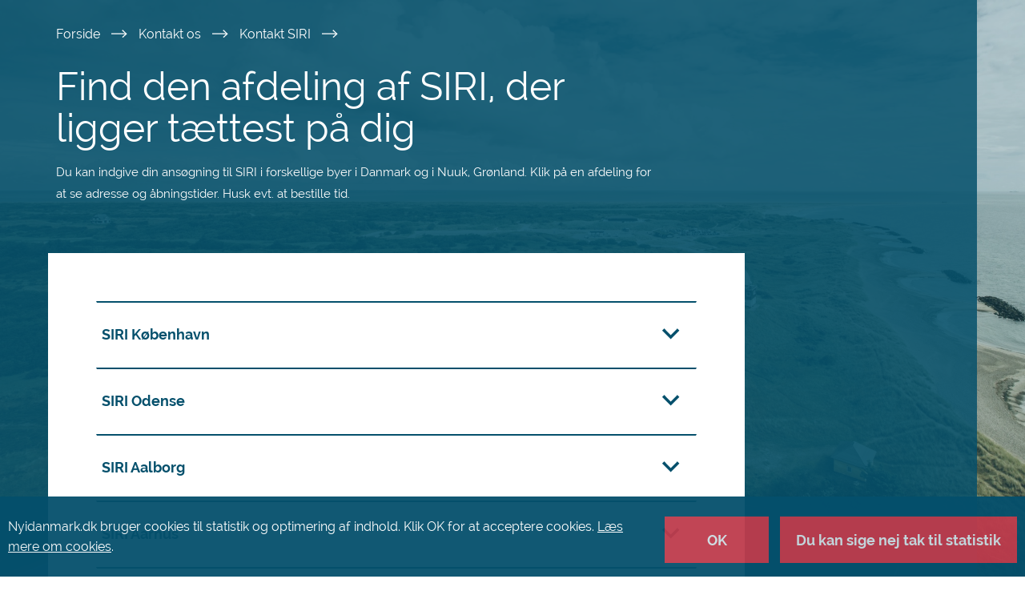

--- FILE ---
content_type: text/html; charset=utf-8
request_url: https://www.nyidanmark.dk/da/ContactUs/Contact%20SIRI/SIRI%20branches
body_size: 38052
content:



<!DOCTYPE html>
<!--[if IE 9]> <html class="ie ie9 lte9 no-js" lang="da" dir="ltr"> <![endif]-->
<!--[if gt IE 9]> <html class="ie gt9 no-js" lang="da" dir="ltr"> <![endif]-->
<!--[if !IE]><!-->
<html class="no-js" lang="da" dir="ltr">
<!--<![endif]-->
<head>
    <meta charset="utf-8">
    <meta http-equiv="x-ua-compatible" content="ie=edge">
    <title>Ny i Danmark</title>
    <meta name="description" description="Nyidanmark.dk er den officielle internetportal om reglerne for indrejse og ophold i Danmark og drives i fællesskab af Udlændingestyrelsen og Styrelsen for International Rekruttering og Integration.">
    <meta name="viewport" content="width=device-width, initial-scale=1">
    <meta name="DC.Language" content="dk" />
    <meta property="og:site_name" content="Ny i Danmark" /><meta property="og:image" content="https://www.nyidanmark.dk/-/media/Images/Logo/nyidanmark_open_graph.png" /><meta property="og:type" content="website" /><meta property="og:title" content="Find den afdeling af SIRI, der ligger tættest på dig" /><meta property="og:description" content="Du kan indgive din ansøgning til SIRI i forskellige byer i Danmark og i Nuuk, Grønland. Klik på en afdeling for at se adresse og åbningstider. Husk evt. at bestille tid." /><meta property="og:locate" content="da" /><meta property="og:locate:alternate" content="en-GB" />
    <link href='https://www.nyidanmark.dk/da/Kontakt-os/Kontakt-SIRI/SIRIs-afdelinger' rel='canonical' /><link href='https://www.nyidanmark.dk/da/Kontakt-os/Kontakt-SIRI/SIRIs-afdelinger' rel='alternate' hreflang='da'/><link href='https://www.nyidanmark.dk/en-GB/Kontakt-os/Kontakt-SIRI/SIRIs-afdelinger' rel='alternate' hreflang='en-GB'/>
    
    <link rel="apple-touch-icon" href="/Assets/apple-touch-icon.png">
    <link rel="stylesheet" href="/Assets/css/main.css?v=20250612.151529" />
    
</head>
<body ng-app="app">
    <!--[if lt IE 9]>
        <p class="browserupgrade">You are using an <strong>outdated</strong> browser. Please <a href="http://browsehappy.com/">upgrade your browser</a> to improve your experience.</p>
    <![endif]-->
    <app-root></app-root>
    <div id="main-wrapper"  >
                <div class="background-container" style="background-image: url('/-/media/Images/BackgroundImages/Skagen.jpg');"></div>
        <div class="background-overlay"></div>

        <div class="container-fluid page-content">
            <section class="skiplink container-blue-100" aria-labelledby="skiplink">
                <div class="container">
                    <div class="row">
                        <a href="#skip-destination" tabindex="1" id="skiplink" class="sr-only sr-only-focusable bodycopy-small-semibold white-fade-80-link" aria-label="Spring til hovedindhold">Spring til hovedindhold</a>
                    </div>
                </div>
            </section>

            
<app-header model = "{&quot;OtherLanguages&quot;:[{&quot;Code&quot;:&quot;en-GB&quot;,&quot;Text&quot;:&quot;English&quot;}],&quot;ShowLanguageNotification&quot;:false,&quot;LanguageNotification&quot;:&quot;Denne side er tilg&#230;ngelig p&#229; andre sprog&quot;,&quot;CurrentLanguage&quot;:&quot;da&quot;,&quot;MyPageLinkText&quot;:&quot;Min Side&quot;,&quot;MyPageLinkHref&quot;:&quot;https://nyidanmark.dk/da/MinSide&quot;,&quot;LogoUrlWeb&quot;:&quot;/-/media/Images/Logo/nyidanmark_svg.svg&quot;,&quot;LogoUrlPrint&quot;:&quot;/-/media/Images/Logo/nyidanmark_positiv.svg&quot;,&quot;LogoUrlWebAlt&quot;:&quot;Ny i Danmark logo&quot;,&quot;LogoUrlPrintAlt&quot;:&quot;Ny i Danmark&quot;,&quot;SearchResultsPageLink&quot;:&quot;/da/S&#248;geresultater&quot;,&quot;SearchText&quot;:&quot;S&#248;g&quot;,&quot;MenuAltText&quot;:&quot;Hovednavigation&quot;,&quot;AriaToggleNavigationBar&quot;:&quot;Toggle navigations bar&quot;,&quot;SitecoreContextItemId&quot;:&quot;c501eee9-2f44-4455-a00e-a3859073690c&quot;,&quot;OpensInNewTab&quot;:&quot;&#197;bner i ny fane eller vindue&quot;,&quot;Json&quot;:null}"></app-header>

            
    <app-navigation-bar model="{&quot;OtherLanguages&quot;:[{&quot;Code&quot;:&quot;en-GB&quot;,&quot;Text&quot;:&quot;English&quot;}],&quot;SiteSections&quot;:[{&quot;TextNormal&quot;:&quot;Du vil&quot;,&quot;TextStrong&quot;:&quot;ans&#248;ge&quot;,&quot;Link&quot;:&quot;/da/Du-vil-ans&#248;ge&quot;,&quot;Selected&quot;:&quot;&quot;,&quot;ParagraphText&quot;:&quot;Du vil ans&#248;ge om at bes&#248;ge, bo eller arbejde i Danmark eller Gr&#248;nland.&quot;,&quot;AltText&quot;:null,&quot;AriaLabel&quot;:&quot;Du vil ans&#248;ge om at bes&#248;ge, bo eller arbejde i Danmark eller Gr&#248;nland.&quot;},{&quot;TextNormal&quot;:&quot;Du&quot;,&quot;TextStrong&quot;:&quot;venter svar&quot;,&quot;Link&quot;:&quot;/da/Du-venter-svar&quot;,&quot;Selected&quot;:&quot;&quot;,&quot;ParagraphText&quot;:&quot;Du har ans&#248;gt og venter svar p&#229; din ans&#248;gning.&quot;,&quot;AltText&quot;:null,&quot;AriaLabel&quot;:&quot;Du har ans&#248;gt og venter svar p&#229; din ans&#248;gning.&quot;},{&quot;TextNormal&quot;:&quot;Du har&quot;,&quot;TextStrong&quot;:&quot;f&#229;et svar&quot;,&quot;Link&quot;:&quot;/da/Du-har-f&#229;et-svar&quot;,&quot;Selected&quot;:&quot;&quot;,&quot;ParagraphText&quot;:&quot;Du har f&#229;et svar p&#229; din ans&#248;gning.&quot;,&quot;AltText&quot;:null,&quot;AriaLabel&quot;:&quot;Du har f&#229;et svar p&#229; din ans&#248;gning.&quot;},{&quot;TextNormal&quot;:&quot;Du vil&quot;,&quot;TextStrong&quot;:&quot;forl&#230;nge&quot;,&quot;Link&quot;:&quot;/da/Du-vil-forl&#230;nge&quot;,&quot;Selected&quot;:&quot;&quot;,&quot;ParagraphText&quot;:&quot;Du har tilladelse til at v&#230;re i Danmark og vil ans&#248;ge om at forl&#230;nge dit ophold.&quot;,&quot;AltText&quot;:null,&quot;AriaLabel&quot;:&quot;Du har tilladelse til at v&#230;re i Danmark og vil ans&#248;ge om at forl&#230;nge dit ophold.&quot;},{&quot;TextNormal&quot;:&quot;Din situation&quot;,&quot;TextStrong&quot;:&quot;&#230;ndrer sig&quot;,&quot;Link&quot;:&quot;/da/Din-situation-&#230;ndrer-sig&quot;,&quot;Selected&quot;:&quot;&quot;,&quot;ParagraphText&quot;:&quot;Du vil vide, om &#230;ndringer i dit privatliv eller arbejdsliv p&#229;virker din tilladelse til at v&#230;re i Danmark.&quot;,&quot;AltText&quot;:null,&quot;AriaLabel&quot;:&quot;Du vil vide, om &#230;ndringer i dit privatliv eller arbejdsliv p&#229;virker din tilladelse til at v&#230;re i Danmark.&quot;}],&quot;SidebarContainer&quot;:&quot;sidenav ng-scope&quot;,&quot;SwitchLanguage&quot;:&quot;Denne side er tilg&#230;ngelig p&#229; andre sprog&quot;,&quot;MyPageLinkHref&quot;:&quot;https://nyidanmark.dk/da/MinSide&quot;,&quot;MyPageLinkText&quot;:&quot;Min Side&quot;,&quot;AriaToggleNavigationBar&quot;:&quot;Toggle navigations bar&quot;,&quot;AriaMenu&quot;:&quot;Menu&quot;,&quot;Json&quot;:null,&quot;SitecoreContextItemId&quot;:&quot;c501eee9-2f44-4455-a00e-a3859073690c&quot;}"></app-navigation-bar>    

            
            <app-global-message model="{&quot;GlobalMessages&quot;:[{&quot;GlobalMessage&quot;:&quot;&lt;p&gt;&lt;span style=\&quot;line-height: 107%;\&quot;&gt;Det er ikke muligt at se status p&amp;aring; min sag eller visuminvitationer&amp;nbsp;for &amp;oslash;jeblikket. Det skyldes et teknisk problem.&amp;nbsp;Alt andet indhold p&amp;aring; nyidanmark.dk er ikke p&amp;aring;virket, og alle online skemaer er fortsat tilg&amp;aelig;ngelige.&lt;/span&gt;&lt;/p&gt;&quot;,&quot;Id&quot;:&quot;dda81d473cc8429db02220a288c8d781&quot;,&quot;showGlobalMessage&quot;:true}],&quot;AttentionAltText&quot;:&quot;Opm&#230;rksom&quot;,&quot;Json&quot;:null}" sitecore="Luk"></app-global-message>


            <main role="main">
                    <div id="page-header" class="container-blue-100">
                        <div class="container">
                            <div class="site-headline">
                                <section class="row" aria-labelledby="Breadcrumb">
    <div class="col-xs-12">
        <nav aria-labelledby="Breadcrumb">
            <span aria-hidden="true" id="Breadcrumb" style="display:none;">Br&#248;dkrumme</span>
            <ul class="nav-breadcrumb">
                    <li class="bodycopy-small hidden-xs">
                        <a class="white-fade-80-link" title="Forside" href="/da/">
                            Forside 
                        </a>
                        
                        <img class="print-breadcrumb" src="/Assets/images/icons/icon_arrow_thin.svg" alt="Brødkrumme" src="/Assets/images/icons/icon_arrow_thin.svg" aria-hidden="true">
                    </li>
                    <li class="bodycopy-small hidden-xs">
                        <a class="white-fade-80-link" title="Kontakt os" href="/da/Kontakt-os">
                            Kontakt os 
                        </a>
                        
                        <img class="print-breadcrumb" src="/Assets/images/icons/icon_arrow_thin.svg" alt="Brødkrumme" src="/Assets/images/icons/icon_arrow_thin.svg" aria-hidden="true">
                    </li>
                    <li class="bodycopy-small hidden-xs">
                        <a class="white-fade-80-link" title="Kontakt SIRI" href="/da/Kontakt-os/Kontakt-SIRI">
                            Kontakt SIRI 
                        </a>
                        
                        <img class="print-breadcrumb" src="/Assets/images/icons/icon_arrow_thin.svg" alt="Brødkrumme" src="/Assets/images/icons/icon_arrow_thin.svg" aria-hidden="true">
                    </li>
                 
            </ul>
        </nav>                            
    </div>
</section>

                                <div id="skip-destination" tabindex="-1"> </div>
                                <section class="row">
                                    <div class="col-xs-12 col-md-8">
                                        <div class="headline">
    <h1 id="SiteHeadline" class="white">Find den afdeling af SIRI, der ligger t&#230;ttest p&#229; dig</h1>
<p class="bodycopy-xsmall white">Du kan indgive din ans&#248;gning til SIRI i forskellige byer i Danmark og i Nuuk, Gr&#248;nland. Klik p&#229; en afdeling for at se adresse og &#229;bningstider. Husk evt. at bestille tid.</p></div>

                                    </div>
                                </section>
                            </div>
                        </div>
                    </div>

                
<div class="container-blue-100">
    <div class="container">
        <section class="row margin-row">
            <article class="col-xs-12 col-sm-12 col-md-9 article-content">
                



    <div class="panel-group" id="4C7E9EE3142844A19CA0E8545E5569F5" role="tablist" aria-multiselectable="true">
        <div class="accordion-group">
            


<div class="panel panel-default">
        <div class="panel-heading" role="tab" id="4C7E9EE3142844A19CA0E8545E5569F51">
            <!-- TODO: LASV: Clean up this. Should be a <button> instead of <p> and <a> tags -->
            <p class="bodycopy-bold panel-title">
                <a href="#4C7E9EE3142844A19CA0E8545E5569F51X" 
                   class="accordion-toggle toggle collapsed " 
                   data-parent="#4C7E9EE3142844A19CA0E8545E5569F5" 
                   data-toggle="collapse" aria-expanded="false" aria-controls="4C7E9EE3142844A19CA0E8545E5569F51X">
                    SIRI K&#248;benhavn
                </a>
            </p>
        </div>
        <div id="4C7E9EE3142844A19CA0E8545E5569F51X"
             class="panel-collapse collapse" role="tabpanel"
             aria-labelledby="4C7E9EE3142844A19CA0E8545E5569F51">
                <div class="panel-body">
                        <div class="bodycopy-small rich-text-editor">
                            
    <div>
        <div><p class="bodycopy-small black"><span style="font-size: 24px; color: #333333;">Husk tidsbestilling hos SIRI K&oslash;benhavn</span></p>
<p class="bodycopy-small" style="margin-bottom: 10px;"><a href="/da/Kontakt-os/Kontakt-SIRI/Bestil-tid-hos-SIRI/?anchor=436C1BA7E2424D37A47005FE6FC406C8&callbackItem=C501EEE92F444455A00EA3859073690C&callbackAnchor=C1E8506EA8F94734B4637E6CFCA11042436C1BA7E2424D37A47005FE6FC406C8" id="C1E8506EA8F94734B4637E6CFCA11042436C1BA7E2424D37A47005FE6FC406C8">Hvis du skal indgive din ans&oslash;gning hos SIRI K&oslash;benhavn, skal du huske at bestille tid her</a></p>
<h4 class="black h3">Adresse</h4>
<p class="bodycopy-small">Carl Jacobsens Vej 39<br>
2500 Valby</p>
<p class="bodycopy-small">Placering p&aring; kort: <a rel="noopener noreferrer" rel="noopener noreferrer" href="https://goo.gl/maps/D78VEBva3ppBjFZv9" target="_blank">Google maps</a></p>
<h4 class="black h3">&Aring;bningstider</h4>
<p class="bodycopy-small">Mandag<span style="white-space: pre;">		</span>8.30 - 16.00<br>
Tirsdag<span style="white-space: pre;">		Lukket</span><br>
Onsdag<span style="white-space: pre;">		8</span>.30 - 17.00<br>
Torsdag<span style="white-space: pre;">		</span>8.30 - 16.00<br>
Fredag<span style="white-space: pre;">		8.30 - 14.00</span></p>
<p class="bodycopy-small bs-callout">Husk altid at medbringe dit pas, n&aring;r du henvender dig til SIRI. Er du EU-borger, kan du ogs&aring; medbringe dit nationale id-kort.</p></div>
        
    </div>

                        </div>
                </div>

        </div>
</div>


<div class="panel panel-default">
        <div class="panel-heading" role="tab" id="4C7E9EE3142844A19CA0E8545E5569F52">
            <!-- TODO: LASV: Clean up this. Should be a <button> instead of <p> and <a> tags -->
            <p class="bodycopy-bold panel-title">
                <a href="#4C7E9EE3142844A19CA0E8545E5569F52X" 
                   class="accordion-toggle toggle collapsed " 
                   data-parent="#4C7E9EE3142844A19CA0E8545E5569F5" 
                   data-toggle="collapse" aria-expanded="false" aria-controls="4C7E9EE3142844A19CA0E8545E5569F52X">
                    SIRI Odense
                </a>
            </p>
        </div>
        <div id="4C7E9EE3142844A19CA0E8545E5569F52X"
             class="panel-collapse collapse" role="tabpanel"
             aria-labelledby="4C7E9EE3142844A19CA0E8545E5569F52">
                <div class="panel-body">
                        <div class="bodycopy-small rich-text-editor">
                            
    <div>
        <div><p class="bodycopy-small black"><span style="font-size: 24px; color: #333333;">Husk tidsbestilling hos SIRI Odense</span></p>
<p class="bodycopy-small" style="margin-bottom: 10px;"><a href="/da/Kontakt-os/Kontakt-SIRI/Bestil-tid-hos-SIRI/?anchor=436C1BA7E2424D37A47005FE6FC406C8&callbackItem=C501EEE92F444455A00EA3859073690C&callbackAnchor=9E185C07388042EB80767AEFFFF57493436C1BA7E2424D37A47005FE6FC406C8" id="9E185C07388042EB80767AEFFFF57493436C1BA7E2424D37A47005FE6FC406C8">Hvis du skal indgive din ans&oslash;gning hos SIRI Odense, skal du huske at bestille tid her</a></p>
<h4 class="black h3">Adresse</h4>
<p class="bodycopy-small black">&Oslash;stre Stationsvej 15<br>
5000 Odense</p>
<p class="bodycopy-small black">Placering p&aring; kort: <a rel="noopener noreferrer" rel="noopener noreferrer" href="https://goo.gl/maps/9ZmD3fEWGqUaHAwK6" target="_blank">Google maps</a></p>
<h4 class="black h3">&Aring;bningstider</h4>
<p class="bodycopy-small black">Mandag<span style="white-space: pre;">		8.30 - 15.00</span><br>
Tirsdag<span style="white-space: pre;">		lukket</span><br>
Onsdag<span style="white-space: pre;">		8.30</span>&nbsp;&ndash; 15.00<br>
Torsdag<span style="white-space: pre;">		8.30</span>&nbsp;&ndash; 16.00<br>
Fredag<span style="white-space: pre;">		lukket</span></p>
<p class="bodycopy-small bs-callout"><span>Husk altid at medbringe dit pas, n&aring;r du henvender dig til SIRI. Er du EU-borger, kan du ogs&aring; medbringe dit nationale id-kort.</span></p></div>
        
    </div>

                        </div>
                </div>

        </div>
</div>


<div class="panel panel-default">
        <div class="panel-heading" role="tab" id="4C7E9EE3142844A19CA0E8545E5569F53">
            <!-- TODO: LASV: Clean up this. Should be a <button> instead of <p> and <a> tags -->
            <p class="bodycopy-bold panel-title">
                <a href="#4C7E9EE3142844A19CA0E8545E5569F53X" 
                   class="accordion-toggle toggle collapsed " 
                   data-parent="#4C7E9EE3142844A19CA0E8545E5569F5" 
                   data-toggle="collapse" aria-expanded="false" aria-controls="4C7E9EE3142844A19CA0E8545E5569F53X">
                    SIRI Aalborg
                </a>
            </p>
        </div>
        <div id="4C7E9EE3142844A19CA0E8545E5569F53X"
             class="panel-collapse collapse" role="tabpanel"
             aria-labelledby="4C7E9EE3142844A19CA0E8545E5569F53">
                <div class="panel-body">
                        <div class="bodycopy-small rich-text-editor">
                            
    <div>
        <div><p class="bodycopy-small"><span style="font-size: 24px;">Husk tidsbestilling hos SIRI Aalborg</span></p>
<p class="bodycopy-small" style="margin-bottom: 10px;"><a href="/da/Kontakt-os/Kontakt-SIRI/Bestil-tid-hos-SIRI/?anchor=436C1BA7E2424D37A47005FE6FC406C8&callbackItem=C501EEE92F444455A00EA3859073690C&callbackAnchor=EE11667BC1164231A6ABC535D0AE057B436C1BA7E2424D37A47005FE6FC406C8" id="EE11667BC1164231A6ABC535D0AE057B436C1BA7E2424D37A47005FE6FC406C8">Hvis du skal indgive din ans&oslash;gning hos SIRI Aalborg, skal du huske at bestille tid her</a></p>
<h4 class="black h3"><span style="color: #000000;">Adresse</span></h4>
<p class="bodycopy-small"><span style="color: #000000;">Badehusvej 7<br>
9000 Aalborg</span></p>
<p class="bodycopy-small"><span style="color: #000000;">Placering p&aring; kort: <a rel="noopener noreferrer" href="https://maps.app.goo.gl/fb4en8HbBm45LqXa6" target="_blank">Google maps</a></span></p>
<h4 class="black h3"><span style="color: #000000;">&Aring;bningstider</span></h4>
<p class="bodycopy-small black">Mandag<span style="white-space: pre;">		08</span>.30 &ndash; 15.00<br>
Tirsdag<span style="white-space: pre;">		</span><span style="white-space: pre;">l</span>ukket<br>
Onsdag<span style="white-space: pre;">		lukket</span><br>
Torsdag<span style="white-space: pre;">		08</span>.30 &ndash; 16.00<br>
Fredag<span style="white-space: pre;">		08</span>.30 &ndash; 13.00</p>
<p class="bodycopy-small bs-callout"><span>Husk altid at medbringe dit pas, n&aring;r du henvender dig til SIRI. Er du EU-borger, kan du ogs&aring; medbringe dit nationale id-kort.</span></p></div>
        
    </div>

                        </div>
                </div>

        </div>
</div>


<div class="panel panel-default">
        <div class="panel-heading" role="tab" id="4C7E9EE3142844A19CA0E8545E5569F54">
            <!-- TODO: LASV: Clean up this. Should be a <button> instead of <p> and <a> tags -->
            <p class="bodycopy-bold panel-title">
                <a href="#4C7E9EE3142844A19CA0E8545E5569F54X" 
                   class="accordion-toggle toggle collapsed " 
                   data-parent="#4C7E9EE3142844A19CA0E8545E5569F5" 
                   data-toggle="collapse" aria-expanded="false" aria-controls="4C7E9EE3142844A19CA0E8545E5569F54X">
                    SIRI Aarhus
                </a>
            </p>
        </div>
        <div id="4C7E9EE3142844A19CA0E8545E5569F54X"
             class="panel-collapse collapse" role="tabpanel"
             aria-labelledby="4C7E9EE3142844A19CA0E8545E5569F54">
                <div class="panel-body">
                        <div class="bodycopy-small rich-text-editor">
                            
    <div>
        <div><h4 class="black h3" style="color: #333333; margin-bottom: 5px;">Husk tidsbestilling hos SIRI Aarhus</h4>
<p class="bodycopy-small" style="margin-bottom: 10px;"><a href="/da/Kontakt-os/Kontakt-SIRI/Bestil-tid-hos-SIRI/?anchor=436C1BA7E2424D37A47005FE6FC406C8&callbackItem=C501EEE92F444455A00EA3859073690C&callbackAnchor=C26D3764E93C416FAA2BA4237FE81877436C1BA7E2424D37A47005FE6FC406C8" id="C26D3764E93C416FAA2BA4237FE81877436C1BA7E2424D37A47005FE6FC406C8">Hvis du skal indgive din ans&oslash;gning hos SIRI Aarhus, skal du huske at bestille tid her</a></p>
<h4 class="black h3"><span style="color: #000000;">Adresse</span></h4>
<p class="bodycopy-small"><span style="color: #000000;">Dokk1<br>
Hack Kampmanns Plads 2<br>
8000 Aarhus</span></p>
<p class="bodycopy-small"><span style="color: #000000;">Placering p&aring; kort: <a rel="noopener noreferrer" rel="noopener noreferrer" href="https://www.google.com/maps/place/Dokk1/@56.1535723,10.2121614,17z/data=!3m1!4b1!4m5!3m4!1s0x464c3f934386192f:0x9dd9fa4da075bc10!8m2!3d56.1535693!4d10.2143501" target="_blank">Google maps</a></span></p>
<h4 class="black h3">&Aring;bningstider</h4>
<p class="bodycopy-small"><span style="color: #000000;">Mandag<span style="white-space: pre;">		</span>08.30 &ndash; 16.00<br>
Tirsdag<span style="white-space: pre;">		</span><span style="white-space: pre;">l</span>ukket<br>
Onsdag<span style="white-space: pre;">		</span>08.30 &ndash; 16.00<br>
Torsdag<span style="white-space: pre;">		</span>08.30 &ndash; 17.00<br>
Fredag<span style="white-space: pre;">		</span>08.30 &ndash; 14.00</span><span style="color: #000000;"></span></p>
<p class="bodycopy-small bs-callout"><span>Husk altid at medbringe dit pas, n&aring;r du henvender dig til SIRI. Er du EU-borger, kan du ogs&aring; medbringe dit nationale id-kort.</span></p></div>
        
    </div>

                        </div>
                </div>

        </div>
</div>


<div class="panel panel-default">
        <div class="panel-heading" role="tab" id="4C7E9EE3142844A19CA0E8545E5569F55">
            <!-- TODO: LASV: Clean up this. Should be a <button> instead of <p> and <a> tags -->
            <p class="bodycopy-bold panel-title">
                <a href="#4C7E9EE3142844A19CA0E8545E5569F55X" 
                   class="accordion-toggle toggle collapsed " 
                   data-parent="#4C7E9EE3142844A19CA0E8545E5569F5" 
                   data-toggle="collapse" aria-expanded="false" aria-controls="4C7E9EE3142844A19CA0E8545E5569F55X">
                    SIRI Esbjerg
                </a>
            </p>
        </div>
        <div id="4C7E9EE3142844A19CA0E8545E5569F55X"
             class="panel-collapse collapse" role="tabpanel"
             aria-labelledby="4C7E9EE3142844A19CA0E8545E5569F55">
                <div class="panel-body">
                        <div class="bodycopy-small rich-text-editor">
                            
    <div>
        <div><p class="bodycopy-small black"><span style="font-size: 24px; color: #333333;">Husk tidsbestilling hos SIRI Esbjerg</span></p>
<p class="bodycopy-small" style="margin-bottom: 10px;"><a href="/da/Kontakt-os/Kontakt-SIRI/Bestil-tid-hos-SIRI/?anchor=436C1BA7E2424D37A47005FE6FC406C8&callbackItem=C501EEE92F444455A00EA3859073690C&callbackAnchor=98C66948ADC541BEB004958A4F85C490436C1BA7E2424D37A47005FE6FC406C8" id="98C66948ADC541BEB004958A4F85C490436C1BA7E2424D37A47005FE6FC406C8">Hvis du skal indgive din ans&oslash;gning hos SIRI Esbjerg, skal du huske at bestille tid her</a></p>
<h4 class="black h3">Adresse</h4>
<p class="bodycopy-small">Torvegade 74<br>
6700 Esbjerg</p>
<p class="bodycopy-small">Placering p&aring; kort: <a rel="noopener noreferrer" rel="noopener noreferrer" href="https://goo.gl/maps/1ZyGoJsNFP9of42v5" target="_blank">Google maps</a></p>
<h4 class="black h3">&Aring;bningstider</h4>
<p class="bodycopy-small">Mandag<span style="white-space: pre;">		</span>8.30 - 15.00<br>
Tirsdag<span style="white-space: pre;">		Lukket</span><br>
Onsdag<span style="white-space: pre;">		Lukket</span><br>
Torsdag<span style="white-space: pre;">		</span>8.30 - 17.00<br>
Fredag<span style="white-space: pre;">		8.30 - 14.00</span></p>
<p class="bodycopy-small bs-callout">Husk altid at medbringe dit pas, n&aring;r du henvender dig til SIRI. Er du EU-borger, kan du ogs&aring; medbringe dit nationale id-kort.</p></div>
        
    </div>

                        </div>
                </div>

        </div>
</div>


<div class="panel panel-default">
        <div class="panel-heading" role="tab" id="4C7E9EE3142844A19CA0E8545E5569F56">
            <!-- TODO: LASV: Clean up this. Should be a <button> instead of <p> and <a> tags -->
            <p class="bodycopy-bold panel-title">
                <a href="#4C7E9EE3142844A19CA0E8545E5569F56X" 
                   class="accordion-toggle toggle collapsed " 
                   data-parent="#4C7E9EE3142844A19CA0E8545E5569F5" 
                   data-toggle="collapse" aria-expanded="false" aria-controls="4C7E9EE3142844A19CA0E8545E5569F56X">
                    SIRI S&#248;nderborg
                </a>
            </p>
        </div>
        <div id="4C7E9EE3142844A19CA0E8545E5569F56X"
             class="panel-collapse collapse" role="tabpanel"
             aria-labelledby="4C7E9EE3142844A19CA0E8545E5569F56">
                <div class="panel-body">
                        <div class="bodycopy-small rich-text-editor">
                            
    <div>
        <div><p class="bodycopy-small black"><span style="font-size: 24px; color: #333333;">Husk tidsbestilling hos SIRI S&oslash;nderborg</span></p>
<p class="bodycopy-small" style="margin-bottom: 10px;"><a href="/da/Kontakt-os/Kontakt-SIRI/Bestil-tid-hos-SIRI/?anchor=436C1BA7E2424D37A47005FE6FC406C8&callbackItem=C501EEE92F444455A00EA3859073690C&callbackAnchor=3C67D5BFAFB84FEBA0AFD3C76825437D436C1BA7E2424D37A47005FE6FC406C8" id="3C67D5BFAFB84FEBA0AFD3C76825437D436C1BA7E2424D37A47005FE6FC406C8">Hvis du skal indgive din ans&oslash;gning hos SIRI S&oslash;nderborg, skal du huske at bestille tid her</a></p>
<h4 class="black h3">Adresse</h4>
<p class="bodycopy-small">Holger Drachmanns Plads 5, Indgang A<br>
6400 S&oslash;nderborg</p>
<p class="bodycopy-small">Placering p&aring; kort: <a rel="noopener noreferrer" href="https://goo.gl/maps/HpjADrFsQr9MH6Bi7" target="_blank">Google maps</a></p>
<h4 class="black h3">&Aring;bningstider</h4>
<p class="bodycopy-small">Mandag<span style="white-space: pre;">		10.00</span>&nbsp;- 16.00<br>
Tirsdag<span style="white-space: pre;">		Lukket</span><br>
Onsdag<span style="white-space: pre;">		10.00 - 16.00</span><br>
Torsdag<span style="white-space: pre;">		Lukket</span><br>
Fredag<span style="white-space: pre;">		Lukket</span></p>
<p class="bodycopy-small bs-callout">Husk altid at medbringe dit pas, n&aring;r du henvender dig til SIRI. Er du EU-borger, kan du ogs&aring; medbringe dit nationale id-kort.</p></div>
        
    </div>

                        </div>
                </div>

        </div>
</div>


<div class="panel panel-default">
        <div class="panel-heading" role="tab" id="4C7E9EE3142844A19CA0E8545E5569F57">
            <!-- TODO: LASV: Clean up this. Should be a <button> instead of <p> and <a> tags -->
            <p class="bodycopy-bold panel-title">
                <a href="#4C7E9EE3142844A19CA0E8545E5569F57X" 
                   class="accordion-toggle toggle collapsed " 
                   data-parent="#4C7E9EE3142844A19CA0E8545E5569F5" 
                   data-toggle="collapse" aria-expanded="false" aria-controls="4C7E9EE3142844A19CA0E8545E5569F57X">
                    SIRI Bornholm
                </a>
            </p>
        </div>
        <div id="4C7E9EE3142844A19CA0E8545E5569F57X"
             class="panel-collapse collapse" role="tabpanel"
             aria-labelledby="4C7E9EE3142844A19CA0E8545E5569F57">
                <div class="panel-body">
                        <div class="bodycopy-small rich-text-editor">
                            
    <div>
        <div><h4 class="black h3" style="color: #333333; margin-bottom: 5px;">Husk tidsbestilling hos SIRI Bornholm</h4>
<p class="bodycopy-small" style="margin-bottom: 10px;"><a href="/da/Kontakt-os/Kontakt-SIRI/Bestil-tid-hos-SIRI/?anchor=436C1BA7E2424D37A47005FE6FC406C8&callbackItem=C501EEE92F444455A00EA3859073690C&callbackAnchor=1542AC890D87472C8B750469855B3F0E436C1BA7E2424D37A47005FE6FC406C8" id="1542AC890D87472C8B750469855B3F0E436C1BA7E2424D37A47005FE6FC406C8">Hvis du skal indgive din ans&oslash;gning hos SIRI Bornholm, skal du huske at bestille tid her</a></p>
<h4 class="black h3"><span style="color: #000000;">Adresse</span></h4>
<p class="bodycopy-small"><span style="color: #000000;">S&oslash;ndre Landevej 2 (i lufthavnsbygningen)<br>
3700 R&oslash;nne</span></p>
<p class="bodycopy-small"><span style="color: #000000;">Placering p&aring; kort: <a rel="noopener noreferrer" rel="noopener noreferrer" href="https://goo.gl/maps/qTDmqk8Yeqbcu8Mn6" target="_blank">Google maps</a></span></p>
<h4 class="black h3">&Aring;bningstider</h4>
<p class="bodycopy-small"><span style="color: #000000;">SIRI Bornholm har &aring;bent bestemte tirsdage hver m&aring;ned fra 9.00 - 16.00.</span></p>
<p class="bodycopy-small bs-callout"><span>Husk altid at medbringe dit pas, n&aring;r du henvender dig til SIRI. Er du EU-borger, kan du ogs&aring; medbringe dit nationale id-kort.</span></p></div>
        
    </div>

                        </div>
                </div>

        </div>
</div>


<div class="panel panel-default last">
        <div class="panel-heading" role="tab" id="4C7E9EE3142844A19CA0E8545E5569F58">
            <!-- TODO: LASV: Clean up this. Should be a <button> instead of <p> and <a> tags -->
            <p class="bodycopy-bold panel-title">
                <a href="#4C7E9EE3142844A19CA0E8545E5569F58X" 
                   class="accordion-toggle toggle collapsed " 
                   data-parent="#4C7E9EE3142844A19CA0E8545E5569F5" 
                   data-toggle="collapse" aria-expanded="false" aria-controls="4C7E9EE3142844A19CA0E8545E5569F58X">
                    SIRI Nuuk
                </a>
            </p>
        </div>
        <div id="4C7E9EE3142844A19CA0E8545E5569F58X"
             class="panel-collapse collapse" role="tabpanel"
             aria-labelledby="4C7E9EE3142844A19CA0E8545E5569F58">
                <div class="panel-body">
                        <div class="bodycopy-small rich-text-editor">
                            
    <div>
        <div><p class="bodycopy-small black"><span style="font-size: 24px; color: #333333;">Ingen tidsbestilling hos SIRI Nuuk
</span></p>
<p class="bodycopy-small">Du beh&oslash;ver ikke at bestille tid hos SIRI Nuuk.</p>
<h4 class="black h3" style="color: #333333;">Adresse</h4>
<p class="bodycopy-small">Industrivej 31, 1.<br>
3900 Nuuk</p>
<p class="bodycopy-small">Placering p&aring; kort:&nbsp;<a rel="noopener noreferrer" href="https://maps.app.goo.gl/YP5XSpgM9qQm3UwL7" target="_blank">Google maps</a></p>
<h4 class="black h3" style="color: #333333;">&Aring;bningstider</h4>
<p class="bodycopy-small">Onsdag 10.00 - 14.00<br>
Torsdag 10.00 - 16.00</p>
<p class="bodycopy-small bs-callout">Husk altid at medbringe dit pas, n&aring;r du henvender dig til SIRI. Er du EU-borger, kan du ogs&aring; medbringe dit nationale id-kort.</p></div>
        
    </div>

                        </div>
                </div>

        </div>
</div>
        </div>
    </div>


                
                   <app-print-modal model="{&quot;ForceShowMailToLinkPlaceholder&quot;:false,&quot;ForceShowBylinePlaceholder&quot;:false,&quot;PrintTexts&quot;:{&quot;PrintButtonLabel&quot;:&quot;Print&quot;,&quot;PrintAllLabel&quot;:&quot;Print al tekst p&#229; siden&quot;,&quot;PrintVisibleLabel&quot;:&quot;Print synlig tekst&quot;,&quot;PrintModalText&quot;:&quot;Hvad vil du printe?&quot;},&quot;ForcePrintAll&quot;:false,&quot;Json&quot;:null}"></app-print-modal>
                
            </article>
        </section>
        <section class="row article-info">
            <div class="col-xs-12  col-sm-3 col-md-2">
<a href="mailto:?Subject=Link%20fra%20nyidanmark.dk&amp;Body=Her%20er%20et%20link%20til%20dig%2C%20som%20er%20sendt%20fra%20nyidanmark.dk%20%0D%0A%0D%0Ahttp%3a%2f%2fwww.nyidanmark.dk%2fda%2fOrd-og-begreber%2fF%25C3%25A6lles%2fGebyr%2fGebyr---Betal-gebyr-for-ans%25C3%25B8gning%2f%7e%2flink.aspx%3f_id%3dC501EEE92F444455A00EA3859073690C%26_z%3dz" class="send-link white-underline-link bodycopy-small" aria-label="Send link via email">
    Send link 
    <i class="fa fa-share-square" aria-hidden="true" style="margin: 5px;"></i>
</a>
            </div>
            <div class="col-xs-12  col-sm-9 col-md-7">
<p class="byline bodycopy-small white">
    Sidst opdateret 16-12-2025 - Publiceret af: SIRI
</p>
            </div>
        </section>
    </div>
</div>


<div class="container-blue-20">
    <div class="container">
        
    </div>
</div>


            </main>

            
<footer role="contentinfo" id="site-footer" class="container-blue-30">
    <div class="container">
        <div class="row">
            <div class="footer footer-top">
                <div class="col-xs-12 col-sm-5 col-md-6">
                    <ul class="first">
                            <li><a href="/da/Kontakt-os" title="Kontakt os" class="dark-blue-fade-80-link h6-bold">Kontakt os</a></li>
                            <li><a href="/da/Ord-og-begreber" title="Ord og begreber" class="dark-blue-fade-80-link h6-bold">Ord og begreber</a></li>
                            <li><a href="/da/Arbejdsgivere-og-uddannelsessteder" title="Arbejdsgivere og uddannelsessteder" class="dark-blue-fade-80-link h6-bold">Arbejdsgivere og uddannelsessteder</a></li>
                            <li><a href="/da/Kontakt-os/Bestil-tid" title="Bestil tid" class="dark-blue-fade-80-link h6-bold">Bestil tid</a></li>
                    </ul>
                </div>
                <div class="col-xs-12 col-sm-4 col-md-3">
                    <ul>
                            <li><a href="/da/Om-nyidanmark" title="Om nyidanmark" class="bodycopy-small-bold dark-blue-fade-80-link">Om nyidanmark</a></li>
                            <li><a href="/da/For-samarbejdspartnere" title="For samarbejdspartnere" class="bodycopy-small-bold dark-blue-fade-80-link">For samarbejdspartnere</a></li>
                            <li><a href="/da/Nyheder" title="Nyheder" class="bodycopy-small-bold dark-blue-fade-80-link">Nyheder</a></li>
                            <li><a href="/da/Om-nyidanmark/Cookies" title="Cookies" class="bodycopy-small-bold dark-blue-fade-80-link">Cookies</a></li>
                    </ul>
                </div>
                <div class="col-xs-12 col-sm-3 col-md-3">
                    <ul>
                            <li><a href="/da/Presse" title="Presse" class="bodycopy-small-bold dark-blue-fade-80-link">Presse</a></li>
                            <li><a href="/da/Tal-og-statistik" title="Tal og statistik" class="bodycopy-small-bold dark-blue-fade-80-link">Tal og statistik</a></li>
                            <li><a href="/da/Lovstof" title="Lovstof" class="bodycopy-small-bold dark-blue-fade-80-link">Lovstof</a></li>
                            <li><a href="https://www.was.digst.dk/nyidanmark-dk" title="Tilg&#230;ngelighedserkl&#230;ring" class="bodycopy-small-bold dark-blue-fade-80-link">Tilg&#230;ngelighedserkl&#230;ring</a></li>
                    </ul>
                </div>
            </div>
        </div>
        <div class="row">
            <div class="col-xs-12 col-sm-11 col-md-10">
                <div class="footer footer-bottom">
                    <ul>
                        <li><span class="bodycopy-xsmall-medium">Udlændingestyrelsen</span></li>
                        <li><hr class="vertical" /></li>
                        <li><span class="bodycopy-xsmall-medium">Styrelsen for International Rekruttering og Integration (SIRI)</span></li>
                    </ul>
                </div>
            </div>
            <div class="col-xs-12 col-sm-1 col-md-2">
                <img class="usiri-logo footer" src="/Assets/images/icons/krone.svg" alt="Udlændingestyrelsen og Styrelsen for International Rekruttering og Integration (SIRI) logo">
            </div>
        </div>
    </div>
</footer>


<div class="cookie-wrapper">
    <div class="container">
        <section aria-labelledby="cookiebar">
            <div class="cookiebar" id="cookiebar">
                <p class="bodycopy-small white">
                     Nyidanmark.dk bruger cookies til statistik og optimering af indhold. Klik OK for at acceptere cookies. <a href="/da/Om-nyidanmark/Cookies" class="white-underline-link">Læs mere om cookies</a>.
                </p>
                <form action="/api/apiCookie/setCookiesConsent" method="get">
                    <button type="submit" name="consent" class="cookie-button-red white" value="true">OK</button>
                    <button type="submit" name="consent" class="cookie-button-red white" value="false">Du kan sige nej tak til statistik</button>
                </form>
            </div>
        </section>
    </div>
</div>

            <span id="modal-close-button-label" class="sr-only">Luk</span>

        </div>
    </div>

    <script src="/Assets/js/vendor.min.js?v=20250612.151529"></script>
    <script src="/Assets/js/app.min.js?v=20250612.151529"></script>

    <script src="/Assets/js/runtime.js?v=20250612.151529"></script>

    <script src="/Assets/js/polyfills.js?v=20250612.151529"></script>

    
    <script src="/Assets/js/scripts.js?v=20250612.151529"></script>

    <script src="/Assets/js/main.js?v=20250612.151529"></script>



    <script src="https://use.fontawesome.com/6319a4a098.js"></script>
    <script src="https://www.google.com/recaptcha/api.js" async defer></script>
</body>
</html>


--- FILE ---
content_type: image/svg+xml
request_url: https://www.nyidanmark.dk/Assets/images/icons/icon_arrow_down_blue.svg
body_size: 712
content:
<?xml version="1.0" encoding="utf-8"?>
<!-- Generator: Adobe Illustrator 21.0.2, SVG Export Plug-In . SVG Version: 6.00 Build 0)  -->
<svg version="1.1" id="Layer_1" xmlns="http://www.w3.org/2000/svg" xmlns:xlink="http://www.w3.org/1999/xlink" x="0px" y="0px"
	 viewBox="0 0 19 12" style="enable-background:new 0 0 19 12;" xml:space="preserve">
<style type="text/css">
	.st0{fill:#05506C;}
</style>
<title>Path 4 Copy 2</title>
<desc>Created with Sketch.</desc>
<g id="Symbols">
	<g id="Vis-mere_x2F_engelsk" transform="translate(-121.000000, -11.000000)">
		<polygon id="Path-4-Copy-2" class="st0" points="123.1,11.1 120.9,13.3 130.2,22.5 139.4,13.3 137.3,11.1 130.2,18.3 		"/>
	</g>
</g>
</svg>
